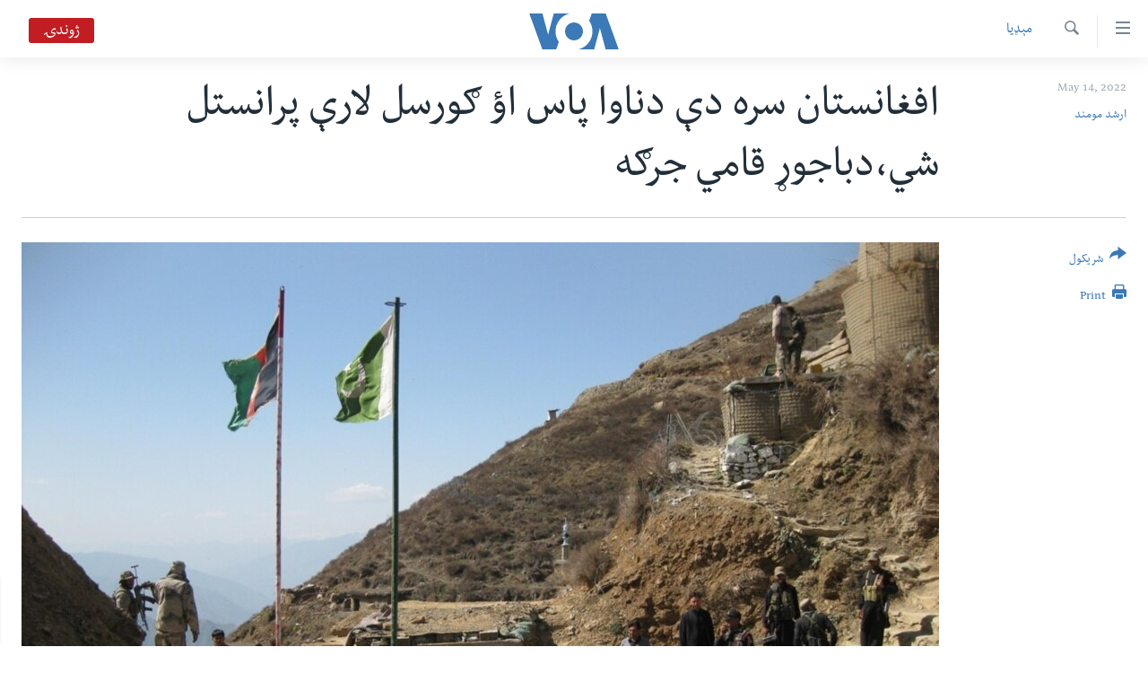

--- FILE ---
content_type: text/html; charset=utf-8
request_url: https://www.voadeewanews.com/a/6571249.html
body_size: 14175
content:

<!DOCTYPE html>
<html lang="ps" dir="rtl" class="no-js">
<head>
<link href="/Content/responsive/VOA/pup/VOA-pup.css?&amp;av=0.0.0.0&amp;cb=306" rel="stylesheet"/>
<script src="https://tags.voadeewanews.com/voa-pangea/prod/utag.sync.js"></script> <script type='text/javascript' src='https://www.youtube.com/iframe_api' async></script>
<script type="text/javascript">
//a general 'js' detection, must be on top level in <head>, due to CSS performance
document.documentElement.className = "js";
var cacheBuster = "306";
var appBaseUrl = "/";
var imgEnhancerBreakpoints = [0, 144, 256, 408, 650, 1023, 1597];
var isLoggingEnabled = false;
var isPreviewPage = false;
var isLivePreviewPage = false;
if (!isPreviewPage) {
window.RFE = window.RFE || {};
window.RFE.cacheEnabledByParam = window.location.href.indexOf('nocache=1') === -1;
const url = new URL(window.location.href);
const params = new URLSearchParams(url.search);
// Remove the 'nocache' parameter
params.delete('nocache');
// Update the URL without the 'nocache' parameter
url.search = params.toString();
window.history.replaceState(null, '', url.toString());
} else {
window.addEventListener('load', function() {
const links = window.document.links;
for (let i = 0; i < links.length; i++) {
links[i].href = '#';
links[i].target = '_self';
}
})
}
var pwaEnabled = false;
var swCacheDisabled;
</script>
<meta charset="utf-8" />
<title>افغانستان سره دې دناوا پاس اؤ ګورسل لارې پرانستل شي،دباجوړ قامي جرګه</title>
<meta name="description" content="دباجوړ ضلعې يوې قامي جرګې د حکومت نه غوښتنه کړې چې د افغانستان سره دې د ناواپاس او ګورسل لارې د تجارت د پاره پرانستل شي۔
دغه جرګه د عوامي نېشل ګوند د سيوري لاندې دجمعې په ورځ ناوګۍ کې رابلل شوې وه چې په هکله یې د سيمو منتخبو غړو ډيوه ته وويل د تجارت د پاره دناوا پاس اؤ ګورسل دلاروپرانستلو خبره..." />
<meta name="keywords" content="مېډیا, خبرونه, افغانستان, اسیا, ګاونډ ي هېوادونه, پاکستان, پښتونخوا, بلوچستان" />
<meta name="viewport" content="width=device-width, initial-scale=1.0" />
<meta http-equiv="X-UA-Compatible" content="IE=edge" />
<meta name="robots" content="max-image-preview:large"><meta property="fb:pages" content="141413749250183" />
<meta name="msvalidate.01" content="3286EE554B6F672A6F2E608C02343C0E" />
<link href="https://www.voadeewanews.com/a/6571249.html" rel="canonical" />
<meta name="apple-mobile-web-app-title" content="VOA" />
<meta name="apple-mobile-web-app-status-bar-style" content="black" />
<meta name="apple-itunes-app" content="app-id=632618796, app-argument=//6571249.rtl" />
<meta content="افغانستان سره دې دناوا پاس اؤ ګورسل لارې پرانستل شي،دباجوړ قامي جرګه" property="og:title" />
<meta content="دباجوړ ضلعې يوې قامي جرګې د حکومت نه غوښتنه کړې چې د افغانستان سره دې د ناواپاس او ګورسل لارې د تجارت د پاره پرانستل شي۔
دغه جرګه د عوامي نېشل ګوند د سيوري لاندې دجمعې په ورځ ناوګۍ کې رابلل شوې وه چې په هکله یې د سيمو منتخبو غړو ډيوه ته وويل د تجارت د پاره دناوا پاس اؤ ګورسل دلاروپرانستلو خبره..." property="og:description" />
<meta content="article" property="og:type" />
<meta content="https://www.voadeewanews.com/a/6571249.html" property="og:url" />
<meta content="Voice of America" property="og:site_name" />
<meta content="https://www.facebook.com/voadeewa" property="article:publisher" />
<meta content="https://gdb.voanews.com/e538c198-d732-4a56-8d2f-a84e6ebc26bc_w1200_h630.jpg" property="og:image" />
<meta content="1200" property="og:image:width" />
<meta content="630" property="og:image:height" />
<meta content="275274922590404" property="fb:app_id" />
<meta content="ارشد مومند" name="Author" />
<meta content="summary_large_image" name="twitter:card" />
<meta content="@voadeewa" name="twitter:site" />
<meta content="https://gdb.voanews.com/e538c198-d732-4a56-8d2f-a84e6ebc26bc_w1200_h630.jpg" name="twitter:image" />
<meta content="افغانستان سره دې دناوا پاس اؤ ګورسل لارې پرانستل شي،دباجوړ قامي جرګه" name="twitter:title" />
<meta content="دباجوړ ضلعې يوې قامي جرګې د حکومت نه غوښتنه کړې چې د افغانستان سره دې د ناواپاس او ګورسل لارې د تجارت د پاره پرانستل شي۔
دغه جرګه د عوامي نېشل ګوند د سيوري لاندې دجمعې په ورځ ناوګۍ کې رابلل شوې وه چې په هکله یې د سيمو منتخبو غړو ډيوه ته وويل د تجارت د پاره دناوا پاس اؤ ګورسل دلاروپرانستلو خبره..." name="twitter:description" />
<link rel="amphtml" href="https://www.voadeewanews.com/amp/6571249.html" />
<script type="application/ld+json">{"articleSection":"مېډیا","isAccessibleForFree":true,"headline":"افغانستان سره دې دناوا پاس اؤ ګورسل لارې پرانستل شي،دباجوړ قامي جرګه","inLanguage":"pup","keywords":"مېډیا, خبرونه, افغانستان, اسیا, ګاونډ ي هېوادونه, پاکستان, پښتونخوا, بلوچستان","author":{"@type":"Person","url":"https://www.voadeewanews.com/author/ارشد-مومند/ouq_v","description":"ارشد مومند د ډيوه خبريال دی د پاکستان قبائيلي سيمو نه د تعليم،صحت، کلتور اؤ ترهګرئ ضد جګړی په اړه راپورونه راليږي. دپیښور پوهنتون جرنلزم څانګی نه يي د ماسټر ډګري ترلاسه کړی","image":{"@type":"ImageObject","url":"https://gdb.voanews.com/1684a34e-3010-4971-8aab-ceff841b08ee.jpg"},"name":"ارشد مومند"},"datePublished":"2022-05-14 11:46:07Z","dateModified":"2022-05-14 11:46:07Z","publisher":{"logo":{"width":512,"height":220,"@type":"ImageObject","url":"https://www.voadeewanews.com/Content/responsive/VOA/pup/img/logo.png"},"@type":"NewsMediaOrganization","url":"https://www.voadeewanews.com","sameAs":["https://www.facebook.com/voadeewa","https://twitter.com/voadeewa","https://www.youtube.com/voadeewanews","https://www.instagram.com/Voadeewa/"],"name":"VOA","alternateName":""},"@context":"https://schema.org","@type":"NewsArticle","mainEntityOfPage":"https://www.voadeewanews.com/a/6571249.html","url":"https://www.voadeewanews.com/a/6571249.html","description":"دباجوړ ضلعې يوې قامي جرګې د حکومت نه غوښتنه کړې چې د افغانستان سره دې د ناواپاس او ګورسل لارې د تجارت د پاره پرانستل شي۔\r\n دغه جرګه د عوامي نېشل ګوند د سيوري لاندې دجمعې په ورځ ناوګۍ کې رابلل شوې وه چې په هکله یې د سيمو منتخبو غړو ډيوه ته وويل د تجارت د پاره دناوا پاس اؤ ګورسل دلاروپرانستلو خبره...","image":{"width":1080,"height":608,"@type":"ImageObject","url":"https://gdb.voanews.com/e538c198-d732-4a56-8d2f-a84e6ebc26bc_w1080_h608.jpg"},"name":"افغانستان سره دې دناوا پاس اؤ ګورسل لارې پرانستل شي،دباجوړ قامي جرګه"}</script>
<script src="/Scripts/responsive/infographics.b?v=dVbZ-Cza7s4UoO3BqYSZdbxQZVF4BOLP5EfYDs4kqEo1&amp;av=0.0.0.0&amp;cb=306"></script>
<script src="/Scripts/responsive/loader.b?v=Q26XNwrL6vJYKjqFQRDnx01Lk2pi1mRsuLEaVKMsvpA1&amp;av=0.0.0.0&amp;cb=306"></script>
<link rel="icon" type="image/svg+xml" href="/Content/responsive/VOA/img/webApp/favicon.svg" />
<link rel="alternate icon" href="/Content/responsive/VOA/img/webApp/favicon.ico" />
<link rel="apple-touch-icon" sizes="152x152" href="/Content/responsive/VOA/img/webApp/ico-152x152.png" />
<link rel="apple-touch-icon" sizes="144x144" href="/Content/responsive/VOA/img/webApp/ico-144x144.png" />
<link rel="apple-touch-icon" sizes="114x114" href="/Content/responsive/VOA/img/webApp/ico-114x114.png" />
<link rel="apple-touch-icon" sizes="72x72" href="/Content/responsive/VOA/img/webApp/ico-72x72.png" />
<link rel="apple-touch-icon-precomposed" href="/Content/responsive/VOA/img/webApp/ico-57x57.png" />
<link rel="icon" sizes="192x192" href="/Content/responsive/VOA/img/webApp/ico-192x192.png" />
<link rel="icon" sizes="128x128" href="/Content/responsive/VOA/img/webApp/ico-128x128.png" />
<meta name="msapplication-TileColor" content="#ffffff" />
<meta name="msapplication-TileImage" content="/Content/responsive/VOA/img/webApp/ico-144x144.png" />
<link rel="alternate" type="application/rss+xml" title="VOA - Top Stories [RSS]" href="/api/" />
<link rel="sitemap" type="application/rss+xml" href="/sitemap.xml" />
</head>
<body class=" nav-no-loaded cc_theme pg-article print-lay-article js-category-to-nav nojs-images ">
<script type="text/javascript" >
var analyticsData = {url:"https://www.voadeewanews.com/a/6571249.html",property_id:"460",article_uid:"6571249",page_title:"افغانستان سره دې دناوا پاس اؤ ګورسل لارې پرانستل شي،دباجوړ قامي جرګه",page_type:"article",content_type:"article",subcontent_type:"article",last_modified:"2022-05-14 11:46:07Z",pub_datetime:"2022-05-14 11:46:07Z",pub_year:"2022",pub_month:"05",pub_day:"14",pub_hour:"11",pub_weekday:"Saturday",section:"مېډیا",english_section:"media",byline:"ارشد مومند",categories:"media,news,news-afghanistan,news-asia,news-neighboring-countries,news-pakistan,pakhtunkhwa-news,balochistan",domain:"www.voadeewanews.com",language:"Dari/Pashto",language_service:"Radio Deewa",platform:"web",copied:"no",copied_article:"",copied_title:"",runs_js:"Yes",cms_release:"8.44.0.0.306",enviro_type:"prod",slug:"",entity:"VOA",short_language_service:"DEEWA",platform_short:"W",page_name:"افغانستان سره دې دناوا پاس اؤ ګورسل لارې پرانستل شي،دباجوړ قامي جرګه"};
</script>
<noscript><iframe src="https://www.googletagmanager.com/ns.html?id=GTM-N8MP7P" height="0" width="0" style="display:none;visibility:hidden"></iframe></noscript><script type="text/javascript" data-cookiecategory="analytics">
var gtmEventObject = Object.assign({}, analyticsData, {event: 'page_meta_ready'});window.dataLayer = window.dataLayer || [];window.dataLayer.push(gtmEventObject);
if (top.location === self.location) { //if not inside of an IFrame
var renderGtm = "true";
if (renderGtm === "true") {
(function(w,d,s,l,i){w[l]=w[l]||[];w[l].push({'gtm.start':new Date().getTime(),event:'gtm.js'});var f=d.getElementsByTagName(s)[0],j=d.createElement(s),dl=l!='dataLayer'?'&l='+l:'';j.async=true;j.src='//www.googletagmanager.com/gtm.js?id='+i+dl;f.parentNode.insertBefore(j,f);})(window,document,'script','dataLayer','GTM-N8MP7P');
}
}
</script>
<!--Analytics tag js version start-->
<script type="text/javascript" data-cookiecategory="analytics">
var utag_data = Object.assign({}, analyticsData, {});
if(typeof(TealiumTagFrom)==='function' && typeof(TealiumTagSearchKeyword)==='function') {
var utag_from=TealiumTagFrom();var utag_searchKeyword=TealiumTagSearchKeyword();
if(utag_searchKeyword!=null && utag_searchKeyword!=='' && utag_data["search_keyword"]==null) utag_data["search_keyword"]=utag_searchKeyword;if(utag_from!=null && utag_from!=='') utag_data["from"]=TealiumTagFrom();}
if(window.top!== window.self&&utag_data.page_type==="snippet"){utag_data.page_type = 'iframe';}
try{if(window.top!==window.self&&window.self.location.hostname===window.top.location.hostname){utag_data.platform = 'self-embed';utag_data.platform_short = 'se';}}catch(e){if(window.top!==window.self&&window.self.location.search.includes("platformType=self-embed")){utag_data.platform = 'cross-promo';utag_data.platform_short = 'cp';}}
(function(a,b,c,d){ a="https://tags.voadeewanews.com/voa-pangea/prod/utag.js"; b=document;c="script";d=b.createElement(c);d.src=a;d.type="text/java"+c;d.async=true; a=b.getElementsByTagName(c)[0];a.parentNode.insertBefore(d,a); })();
</script>
<!--Analytics tag js version end-->
<!-- Analytics tag management NoScript -->
<noscript>
<img style="position: absolute; border: none;" src="https://ssc.voadeewanews.com/b/ss/bbgprod,bbgentityvoa/1/G.4--NS/255341816?pageName=voa%3adeewa%3aw%3aarticle%3a%d8%a7%d9%81%d8%ba%d8%a7%d9%86%d8%b3%d8%aa%d8%a7%d9%86%20%d8%b3%d8%b1%d9%87%20%d8%af%db%90%20%d8%af%d9%86%d8%a7%d9%88%d8%a7%20%d9%be%d8%a7%d8%b3%20%d8%a7%d8%a4%20%da%ab%d9%88%d8%b1%d8%b3%d9%84%20%d9%84%d8%a7%d8%b1%db%90%20%d9%be%d8%b1%d8%a7%d9%86%d8%b3%d8%aa%d9%84%20%d8%b4%d9%8a%d8%8c%d8%af%d8%a8%d8%a7%d8%ac%d9%88%da%93%20%d9%82%d8%a7%d9%85%d9%8a%20%d8%ac%d8%b1%da%ab%d9%87&amp;c6=%d8%a7%d9%81%d8%ba%d8%a7%d9%86%d8%b3%d8%aa%d8%a7%d9%86%20%d8%b3%d8%b1%d9%87%20%d8%af%db%90%20%d8%af%d9%86%d8%a7%d9%88%d8%a7%20%d9%be%d8%a7%d8%b3%20%d8%a7%d8%a4%20%da%ab%d9%88%d8%b1%d8%b3%d9%84%20%d9%84%d8%a7%d8%b1%db%90%20%d9%be%d8%b1%d8%a7%d9%86%d8%b3%d8%aa%d9%84%20%d8%b4%d9%8a%d8%8c%d8%af%d8%a8%d8%a7%d8%ac%d9%88%da%93%20%d9%82%d8%a7%d9%85%d9%8a%20%d8%ac%d8%b1%da%ab%d9%87&amp;v36=8.44.0.0.306&amp;v6=D=c6&amp;g=https%3a%2f%2fwww.voadeewanews.com%2fa%2f6571249.html&amp;c1=D=g&amp;v1=D=g&amp;events=event1,event52&amp;c16=radio%20deewa&amp;v16=D=c16&amp;c5=media&amp;v5=D=c5&amp;ch=%d9%85%db%90%da%89%db%8c%d8%a7&amp;c15=dari%2fpashto&amp;v15=D=c15&amp;c4=article&amp;v4=D=c4&amp;c14=6571249&amp;v14=D=c14&amp;v20=no&amp;c17=web&amp;v17=D=c17&amp;mcorgid=518abc7455e462b97f000101%40adobeorg&amp;server=www.voadeewanews.com&amp;pageType=D=c4&amp;ns=bbg&amp;v29=D=server&amp;v25=voa&amp;v30=460&amp;v105=D=User-Agent " alt="analytics" width="1" height="1" /></noscript>
<!-- End of Analytics tag management NoScript -->
<!--*** Accessibility links - For ScreenReaders only ***-->
<section>
<div class="sr-only">
<h2>لاس رسیدونکی لینک</h2>
<ul>
<li><a href="#content" data-disable-smooth-scroll="1"> دلته نه وړاندې مرکزي جُزیاتو ته واوړئ</a></li>
<li><a href="#navigation" data-disable-smooth-scroll="1">دلته نه مخکې مرکزي لټون ته واوړئ</a></li>
<li><a href="#txtHeaderSearch" data-disable-smooth-scroll="1">دلته نه مخکې مرکزي لټون ته واوړئ</a></li>
</ul>
</div>
</section>
<div dir="rtl">
<div id="page">
<aside>
<div class="c-lightbox overlay-modal">
<div class="c-lightbox__intro">
<h2 class="c-lightbox__intro-title"></h2>
<button class="btn btn--rounded c-lightbox__btn c-lightbox__intro-next" title="Next">
<span class="ico ico--rounded ico-chevron-forward"></span>
<span class="sr-only">Next</span>
</button>
</div>
<div class="c-lightbox__nav">
<button class="btn btn--rounded c-lightbox__btn c-lightbox__btn--close" title="Close">
<span class="ico ico--rounded ico-close"></span>
<span class="sr-only">Close</span>
</button>
<button class="btn btn--rounded c-lightbox__btn c-lightbox__btn--prev" title="Previous">
<span class="ico ico--rounded ico-chevron-backward"></span>
<span class="sr-only">Previous</span>
</button>
<button class="btn btn--rounded c-lightbox__btn c-lightbox__btn--next" title="Next">
<span class="ico ico--rounded ico-chevron-forward"></span>
<span class="sr-only">Next</span>
</button>
</div>
<div class="c-lightbox__content-wrap">
<figure class="c-lightbox__content">
<span class="c-spinner c-spinner--lightbox">
<img src="/Content/responsive/img/player-spinner.png"
alt="please wait"
title="please wait" />
</span>
<div class="c-lightbox__img">
<div class="thumb">
<img src="" alt="" />
</div>
</div>
<figcaption>
<div class="c-lightbox__info c-lightbox__info--foot">
<span class="c-lightbox__counter"></span>
<span class="caption c-lightbox__caption"></span>
</div>
</figcaption>
</figure>
</div>
<div class="hidden">
<div class="content-advisory__box content-advisory__box--lightbox">
<span class="content-advisory__box-text">This image contains sensitive content which some people may find offensive or disturbing.</span>
<button class="btn btn--transparent content-advisory__box-btn m-t-md" value="text" type="button">
<span class="btn__text">
Click to reveal
</span>
</button>
</div>
</div>
</div>
<div class="print-dialogue">
<div class="container">
<h3 class="print-dialogue__title section-head">Print Options:</h3>
<div class="print-dialogue__opts">
<ul class="print-dialogue__opt-group">
<li class="form__group form__group--checkbox">
<input class="form__check " id="checkboxImages" name="checkboxImages" type="checkbox" checked="checked" />
<label for="checkboxImages" class="form__label m-t-md">Images</label>
</li>
<li class="form__group form__group--checkbox">
<input class="form__check " id="checkboxMultimedia" name="checkboxMultimedia" type="checkbox" checked="checked" />
<label for="checkboxMultimedia" class="form__label m-t-md">Multimedia</label>
</li>
</ul>
<ul class="print-dialogue__opt-group">
<li class="form__group form__group--checkbox">
<input class="form__check " id="checkboxEmbedded" name="checkboxEmbedded" type="checkbox" checked="checked" />
<label for="checkboxEmbedded" class="form__label m-t-md">Embedded Content</label>
</li>
<li class="hidden">
<input class="form__check " id="checkboxComments" name="checkboxComments" type="checkbox" />
<label for="checkboxComments" class="form__label m-t-md">Comments</label>
</li>
</ul>
</div>
<div class="print-dialogue__buttons">
<button class="btn btn--secondary close-button" type="button" title="Cancel">
<span class="btn__text ">Cancel</span>
</button>
<button class="btn btn-cust-print m-l-sm" type="button" title="Print">
<span class="btn__text ">Print</span>
</button>
</div>
</div>
</div>
<div class="ctc-message pos-fix">
<div class="ctc-message__inner">Link has been copied to clipboard</div>
</div>
</aside>
<div class="hdr-20 hdr-20--big">
<div class="hdr-20__inner">
<div class="hdr-20__max pos-rel">
<div class="hdr-20__side hdr-20__side--primary d-flex">
<label data-for="main-menu-ctrl" data-switcher-trigger="true" data-switch-target="main-menu-ctrl" class="burger hdr-trigger pos-rel trans-trigger" data-trans-evt="click" data-trans-id="menu">
<span class="ico ico-close hdr-trigger__ico hdr-trigger__ico--close burger__ico burger__ico--close"></span>
<span class="ico ico-menu hdr-trigger__ico hdr-trigger__ico--open burger__ico burger__ico--open"></span>
</label>
<div class="menu-pnl pos-fix trans-target" data-switch-target="main-menu-ctrl" data-trans-id="menu">
<div class="menu-pnl__inner">
<nav class="main-nav menu-pnl__item menu-pnl__item--first">
<ul class="main-nav__list accordeon" data-analytics-tales="false" data-promo-name="link" data-location-name="nav,secnav">
<li class="main-nav__item">
<a class="main-nav__item-name main-nav__item-name--link" href="http://m.voadeewaradio.com/" title="کور پاڼه" >کور پاڼه</a>
</li>
<li class="main-nav__item accordeon__item" data-switch-target="menu-item-1738">
<label class="main-nav__item-name main-nav__item-name--label accordeon__control-label" data-switcher-trigger="true" data-for="menu-item-1738">
د سېمې خبرونه
<span class="ico ico-chevron-down main-nav__chev"></span>
</label>
<div class="main-nav__sub-list">
<a class="main-nav__item-name main-nav__item-name--link main-nav__item-name--sub" href="/z/4000" title="پښتونخوا" data-item-name="pakhtunkhwa-news" >پښتونخوا</a>
<a class="main-nav__item-name main-nav__item-name--link main-nav__item-name--sub" href="/z/4001" title="بلوچستان" data-item-name="balochistan" >بلوچستان</a>
</div>
</li>
<li class="main-nav__item">
<a class="main-nav__item-name main-nav__item-name--link" href="/pakistan" title="پاکستان" data-item-name="Pakistan new" >پاکستان</a>
</li>
<li class="main-nav__item">
<a class="main-nav__item-name main-nav__item-name--link" href="/z/5471" title="ټاکنې" data-item-name="election-17" >ټاکنې</a>
</li>
<li class="main-nav__item">
<a class="main-nav__item-name main-nav__item-name--link" href="/z/2976" title="امریکا" data-item-name="news-usa" >امریکا</a>
</li>
<li class="main-nav__item">
<a class="main-nav__item-name main-nav__item-name--link" href="/z/2977" title="نړۍ" data-item-name="news-world" >نړۍ</a>
</li>
<li class="main-nav__item">
<a class="main-nav__item-name main-nav__item-name--link" href="/z/2970" title="افغانستان" data-item-name="news-afghanistan" >افغانستان</a>
</li>
<li class="main-nav__item">
<a class="main-nav__item-name main-nav__item-name--link" href="/z/4790" title="داعش او تندروي" data-item-name="extremism-news-deewa" >داعش او تندروي</a>
</li>
<li class="main-nav__item">
<a class="main-nav__item-name main-nav__item-name--link" href="/z/3002" title="ټې وي" data-item-name="deew-tv" >ټې وي</a>
</li>
<li class="main-nav__item">
<a class="main-nav__item-name main-nav__item-name--link" href="/z/7079" title="دروغ ریښتیا" data-item-name="polygraph" >دروغ ریښتیا</a>
</li>
<li class="main-nav__item">
<a class="main-nav__item-name main-nav__item-name--link" href="https://www.voadeewanews.com/z/6145" title="اداریه" >اداریه</a>
</li>
</ul>
</nav>
<div class="menu-pnl__item">
<a href="https://learningenglish.voanews.com/" class="menu-pnl__item-link" alt="Learning English">Learning English</a>
</div>
<div class="menu-pnl__item menu-pnl__item--social">
<h5 class="menu-pnl__sub-head">Follow Us</h5>
<a href="https://www.facebook.com/voadeewa" title="په فیس بک زمونږ ملگري شۍ" data-analytics-text="follow_on_facebook" class="btn btn--rounded btn--social-inverted menu-pnl__btn js-social-btn btn-facebook" target="_blank" rel="noopener">
<span class="ico ico-facebook-alt ico--rounded"></span>
</a>
<a href="https://twitter.com/voadeewa" title="https://twitter.com/voadeewa" data-analytics-text="follow_on_twitter" class="btn btn--rounded btn--social-inverted menu-pnl__btn js-social-btn btn-twitter" target="_blank" rel="noopener">
<span class="ico ico-twitter ico--rounded"></span>
</a>
<a href="https://www.youtube.com/voadeewanews" title="http://www.youtube.com/voadeewanews" data-analytics-text="follow_on_youtube" class="btn btn--rounded btn--social-inverted menu-pnl__btn js-social-btn btn-youtube" target="_blank" rel="noopener">
<span class="ico ico-youtube ico--rounded"></span>
</a>
<a href="https://www.instagram.com/Voadeewa/" title="Follow us on Instagram" data-analytics-text="follow_on_instagram" class="btn btn--rounded btn--social-inverted menu-pnl__btn js-social-btn btn-instagram" target="_blank" rel="noopener">
<span class="ico ico-instagram ico--rounded"></span>
</a>
</div>
<div class="menu-pnl__item">
<a href="/navigation/allsites" class="menu-pnl__item-link">
<span class="ico ico-languages "></span>
ژبې
</a>
</div>
</div>
</div>
<label data-for="top-search-ctrl" data-switcher-trigger="true" data-switch-target="top-search-ctrl" class="top-srch-trigger hdr-trigger">
<span class="ico ico-close hdr-trigger__ico hdr-trigger__ico--close top-srch-trigger__ico top-srch-trigger__ico--close"></span>
<span class="ico ico-search hdr-trigger__ico hdr-trigger__ico--open top-srch-trigger__ico top-srch-trigger__ico--open"></span>
</label>
<div class="srch-top srch-top--in-header" data-switch-target="top-search-ctrl">
<div class="container">
<form action="/s" class="srch-top__form srch-top__form--in-header" id="form-topSearchHeader" method="get" role="search"><label for="txtHeaderSearch" class="sr-only">Search</label>
<input type="text" id="txtHeaderSearch" name="k" placeholder="search text ..." accesskey="s" value="" class="srch-top__input analyticstag-event" onkeydown="if (event.keyCode === 13) { FireAnalyticsTagEventOnSearch('search', $dom.get('#txtHeaderSearch')[0].value) }" />
<button title="Search" type="submit" class="btn btn--top-srch analyticstag-event" onclick="FireAnalyticsTagEventOnSearch('search', $dom.get('#txtHeaderSearch')[0].value) ">
<span class="ico ico-search"></span>
</button></form>
</div>
</div>
<a href="/" class="main-logo-link">
<img src="/Content/responsive/VOA/pup/img/logo-compact.svg" class="main-logo main-logo--comp" alt="site logo">
<img src="/Content/responsive/VOA/pup/img/logo.svg" class="main-logo main-logo--big" alt="site logo">
</a>
</div>
<div class="hdr-20__side hdr-20__side--secondary d-flex">
<a href="/s" title="Search" class="hdr-20__secondary-item hdr-20__secondary-item--search" data-item-name="search">
<span class="ico ico-search hdr-20__secondary-icon hdr-20__secondary-icon--search"></span>
</a>
<div class="hdr-20__secondary-item live-b-drop">
<div class="live-b-drop__off">
<a href="/live/audio/49" class="live-b-drop__link" title="ژوندۍ" data-item-name="live">
<span class="badge badge--live-btn badge--live">
ژوندۍ
</span>
</a>
</div>
<div class="live-b-drop__on hidden">
<label data-for="live-ctrl" data-switcher-trigger="true" data-switch-target="live-ctrl" class="live-b-drop__label pos-rel">
<span class="badge badge--live badge--live-btn">
ژوندۍ
</span>
<span class="ico ico-close live-b-drop__label-ico live-b-drop__label-ico--close"></span>
</label>
<div class="live-b-drop__panel" id="targetLivePanelDiv" data-switch-target="live-ctrl"></div>
</div>
</div>
<div class="srch-bottom">
<form action="/s" class="srch-bottom__form d-flex" id="form-bottomSearch" method="get" role="search"><label for="txtSearch" class="sr-only">Search</label>
<input type="search" id="txtSearch" name="k" placeholder="search text ..." accesskey="s" value="" class="srch-bottom__input analyticstag-event" onkeydown="if (event.keyCode === 13) { FireAnalyticsTagEventOnSearch('search', $dom.get('#txtSearch')[0].value) }" />
<button title="Search" type="submit" class="btn btn--bottom-srch analyticstag-event" onclick="FireAnalyticsTagEventOnSearch('search', $dom.get('#txtSearch')[0].value) ">
<span class="ico ico-search"></span>
</button></form>
</div>
</div>
<img src="/Content/responsive/VOA/pup/img/logo-print.gif" class="logo-print" alt="site logo">
<img src="/Content/responsive/VOA/pup/img/logo-print_color.png" class="logo-print logo-print--color" alt="site logo">
</div>
</div>
</div>
<script>
if (document.body.className.indexOf('pg-home') > -1) {
var nav2In = document.querySelector('.hdr-20__inner');
var nav2Sec = document.querySelector('.hdr-20__side--secondary');
var secStyle = window.getComputedStyle(nav2Sec);
if (nav2In && window.pageYOffset < 150 && secStyle['position'] !== 'fixed') {
nav2In.classList.add('hdr-20__inner--big')
}
}
</script>
<div class="c-hlights c-hlights--breaking c-hlights--no-item" data-hlight-display="mobile,desktop">
<div class="c-hlights__wrap container p-0">
<div class="c-hlights__nav">
<a role="button" href="#" title="Previous">
<span class="ico ico-chevron-backward m-0"></span>
<span class="sr-only">Previous</span>
</a>
<a role="button" href="#" title="Next">
<span class="ico ico-chevron-forward m-0"></span>
<span class="sr-only">Next</span>
</a>
</div>
<span class="c-hlights__label">
<span class="">تازه خبر</span>
<span class="switcher-trigger">
<label data-for="more-less-1" data-switcher-trigger="true" class="switcher-trigger__label switcher-trigger__label--more p-b-0" title="د تفصیل ښودنه ">
<span class="ico ico-chevron-down"></span>
</label>
<label data-for="more-less-1" data-switcher-trigger="true" class="switcher-trigger__label switcher-trigger__label--less p-b-0" title="Show less">
<span class="ico ico-chevron-up"></span>
</label>
</span>
</span>
<ul class="c-hlights__items switcher-target" data-switch-target="more-less-1">
</ul>
</div>
</div> <div id="content">
<main class="container">
<div class="hdr-container">
<div class="row">
<div class="col-category col-xs-12 col-md-2 pull-left"> <div class="category js-category">
<a class="" href="/z/2968">مېډیا</a> </div>
</div><div class="col-title col-xs-12 col-md-10 pull-right"> <h1 class="title pg-title">
افغانستان سره دې دناوا پاس اؤ ګورسل لارې پرانستل شي،دباجوړ قامي جرګه
</h1>
</div><div class="col-publishing-details col-xs-12 col-sm-12 col-md-2 pull-left"> <div class="publishing-details ">
<div class="published">
<span class="date" >
<time pubdate="pubdate" datetime="2022-05-14T16:46:07+05:00">
May 14, 2022
</time>
</span>
</div>
<div class="links">
<ul class="links__list links__list--column">
<li class="links__item">
<a class="links__item-link" href="/author/ارشد-مومند/ouq_v" title="ارشد مومند">ارشد مومند</a>
</li>
</ul>
</div>
</div>
</div><div class="col-lg-12 separator"> <div class="separator">
<hr class="title-line" />
</div>
</div><div class="col-multimedia col-xs-12 col-md-10 pull-right"> <div class="cover-media">
<figure class="media-image js-media-expand">
<div class="img-wrap">
<div class="thumb thumb16_9">
<img src="https://gdb.voanews.com/e538c198-d732-4a56-8d2f-a84e6ebc26bc_w250_r1_s.jpg" alt="" />
</div>
</div>
</figure>
</div>
</div><div class="col-xs-12 col-md-2 pull-left article-share pos-rel"> <div class="share--box">
<div class="sticky-share-container" style="display:none">
<div class="container">
<a href="https://www.voadeewanews.com" id="logo-sticky-share">&nbsp;</a>
<div class="pg-title pg-title--sticky-share">
افغانستان سره دې دناوا پاس اؤ ګورسل لارې پرانستل شي،دباجوړ قامي جرګه
</div>
<div class="sticked-nav-actions">
<!--This part is for sticky navigation display-->
<p class="buttons link-content-sharing p-0 ">
<button class="btn btn--link btn-content-sharing p-t-0 " id="btnContentSharing" value="text" role="Button" type="" title="د شریکولو نورې لارې">
<span class="ico ico-share ico--l"></span>
<span class="btn__text ">
شریکول
</span>
</button>
</p>
<aside class="content-sharing js-content-sharing js-content-sharing--apply-sticky content-sharing--sticky"
role="complementary"
data-share-url="https://www.voadeewanews.com/a/6571249.html" data-share-title="افغانستان سره دې دناوا پاس اؤ ګورسل لارې پرانستل شي،دباجوړ قامي جرګه" data-share-text="">
<div class="content-sharing__popover">
<h6 class="content-sharing__title">شریکول</h6>
<button href="#close" id="btnCloseSharing" class="btn btn--text-like content-sharing__close-btn">
<span class="ico ico-close ico--l"></span>
</button>
<ul class="content-sharing__list">
<li class="content-sharing__item">
<div class="ctc ">
<input type="text" class="ctc__input" readonly="readonly">
<a href="" js-href="https://www.voadeewanews.com/a/6571249.html" class="content-sharing__link ctc__button">
<span class="ico ico-copy-link ico--rounded ico--s"></span>
<span class="content-sharing__link-text">Copy link</span>
</a>
</div>
</li>
<li class="content-sharing__item">
<a href="https://facebook.com/sharer.php?u=https%3a%2f%2fwww.voadeewanews.com%2fa%2f6571249.html"
data-analytics-text="share_on_facebook"
title="Facebook" target="_blank"
class="content-sharing__link js-social-btn">
<span class="ico ico-facebook ico--rounded ico--s"></span>
<span class="content-sharing__link-text">Facebook</span>
</a>
</li>
<li class="content-sharing__item">
<a href="https://twitter.com/share?url=https%3a%2f%2fwww.voadeewanews.com%2fa%2f6571249.html&amp;text=%d8%a7%d9%81%d8%ba%d8%a7%d9%86%d8%b3%d8%aa%d8%a7%d9%86+%d8%b3%d8%b1%d9%87+%d8%af%db%90+%d8%af%d9%86%d8%a7%d9%88%d8%a7+%d9%be%d8%a7%d8%b3+%d8%a7%d8%a4+%da%ab%d9%88%d8%b1%d8%b3%d9%84+%d9%84%d8%a7%d8%b1%db%90+%d9%be%d8%b1%d8%a7%d9%86%d8%b3%d8%aa%d9%84+%d8%b4%d9%8a%d8%8c%d8%af%d8%a8%d8%a7%d8%ac%d9%88%da%93+%d9%82%d8%a7%d9%85%d9%8a+%d8%ac%d8%b1%da%ab%d9%87"
data-analytics-text="share_on_twitter"
title="Twitter" target="_blank"
class="content-sharing__link js-social-btn">
<span class="ico ico-twitter ico--rounded ico--s"></span>
<span class="content-sharing__link-text">Twitter</span>
</a>
</li>
<li class="content-sharing__item">
<a href="mailto:?body=https%3a%2f%2fwww.voadeewanews.com%2fa%2f6571249.html&amp;subject=افغانستان سره دې دناوا پاس اؤ ګورسل لارې پرانستل شي،دباجوړ قامي جرګه"
title="Email"
class="content-sharing__link ">
<span class="ico ico-email ico--rounded ico--s"></span>
<span class="content-sharing__link-text">Email</span>
</a>
</li>
</ul>
</div>
</aside>
</div>
</div>
</div>
<div class="links">
<p class="buttons link-content-sharing p-0 ">
<button class="btn btn--link btn-content-sharing p-t-0 " id="btnContentSharing" value="text" role="Button" type="" title="د شریکولو نورې لارې">
<span class="ico ico-share ico--l"></span>
<span class="btn__text ">
شریکول
</span>
</button>
</p>
<aside class="content-sharing js-content-sharing " role="complementary"
data-share-url="https://www.voadeewanews.com/a/6571249.html" data-share-title="افغانستان سره دې دناوا پاس اؤ ګورسل لارې پرانستل شي،دباجوړ قامي جرګه" data-share-text="">
<div class="content-sharing__popover">
<h6 class="content-sharing__title">شریکول</h6>
<button href="#close" id="btnCloseSharing" class="btn btn--text-like content-sharing__close-btn">
<span class="ico ico-close ico--l"></span>
</button>
<ul class="content-sharing__list">
<li class="content-sharing__item">
<div class="ctc ">
<input type="text" class="ctc__input" readonly="readonly">
<a href="" js-href="https://www.voadeewanews.com/a/6571249.html" class="content-sharing__link ctc__button">
<span class="ico ico-copy-link ico--rounded ico--l"></span>
<span class="content-sharing__link-text">Copy link</span>
</a>
</div>
</li>
<li class="content-sharing__item">
<a href="https://facebook.com/sharer.php?u=https%3a%2f%2fwww.voadeewanews.com%2fa%2f6571249.html"
data-analytics-text="share_on_facebook"
title="Facebook" target="_blank"
class="content-sharing__link js-social-btn">
<span class="ico ico-facebook ico--rounded ico--l"></span>
<span class="content-sharing__link-text">Facebook</span>
</a>
</li>
<li class="content-sharing__item">
<a href="https://twitter.com/share?url=https%3a%2f%2fwww.voadeewanews.com%2fa%2f6571249.html&amp;text=%d8%a7%d9%81%d8%ba%d8%a7%d9%86%d8%b3%d8%aa%d8%a7%d9%86+%d8%b3%d8%b1%d9%87+%d8%af%db%90+%d8%af%d9%86%d8%a7%d9%88%d8%a7+%d9%be%d8%a7%d8%b3+%d8%a7%d8%a4+%da%ab%d9%88%d8%b1%d8%b3%d9%84+%d9%84%d8%a7%d8%b1%db%90+%d9%be%d8%b1%d8%a7%d9%86%d8%b3%d8%aa%d9%84+%d8%b4%d9%8a%d8%8c%d8%af%d8%a8%d8%a7%d8%ac%d9%88%da%93+%d9%82%d8%a7%d9%85%d9%8a+%d8%ac%d8%b1%da%ab%d9%87"
data-analytics-text="share_on_twitter"
title="Twitter" target="_blank"
class="content-sharing__link js-social-btn">
<span class="ico ico-twitter ico--rounded ico--l"></span>
<span class="content-sharing__link-text">Twitter</span>
</a>
</li>
<li class="content-sharing__item">
<a href="mailto:?body=https%3a%2f%2fwww.voadeewanews.com%2fa%2f6571249.html&amp;subject=افغانستان سره دې دناوا پاس اؤ ګورسل لارې پرانستل شي،دباجوړ قامي جرګه"
title="Email"
class="content-sharing__link ">
<span class="ico ico-email ico--rounded ico--l"></span>
<span class="content-sharing__link-text">Email</span>
</a>
</li>
</ul>
</div>
</aside>
<p class="link-print visible-md visible-lg buttons p-0">
<button class="btn btn--link btn-print p-t-0" onclick="if (typeof FireAnalyticsTagEvent === 'function') {FireAnalyticsTagEvent({ on_page_event: 'print_story' });}return false" title="(CTRL+P)">
<span class="ico ico-print"></span>
<span class="btn__text">Print</span>
</button>
</p>
</div>
</div>
</div>
</div>
</div>
<div class="body-container">
<div class="row">
<div class="col-xs-12 col-sm-12 col-md-10 col-lg-10 pull-right">
<div class="row">
<div class="col-xs-12 col-sm-12 col-md-8 col-lg-8 pull-left bottom-offset content-offset">
<div id="article-content" class="content-floated-wrap fb-quotable">
<div class="wsw">
<span class="dateline">پېښور —&nbsp;</span>
<p> دباجوړ ضلعې يوې قامي جرګې د حکومت نه غوښتنه کړې چې د افغانستان سره دې د ناواپاس او ګورسل لارې د تجارت د پاره پرانستل شي۔</p>
<p>دغه جرګه د عوامي نېشل ګوند د سيوري لاندې دجمعې په ورځ ناوګۍ کې رابلل شوې وه چې په هکله یې د سيمو منتخبو غړو ډيوه ته وويل د تجارت د پاره دناوا پاس اؤ ګورسل دلاروپرانستلو خبره به د صوبې وزير اعلا مخې ته ږدي .</p>
<p>هغوئ وویل دوي هم غواړي چې د افغانستان سره دې د تجارت د پاره دغه لاري پرانستل شي</p>
<p>په دې جرګه کې ځايي مشران، کاروباريان او د بېلا بېلو ګوندونو سره تړاؤ لرونکو سياسي فعالینو برخه درلوده.</p>
<p>دجرګې دبرخه والو وېنا وه چې د تېرو نزدې پينځلسو کالو راهسې د افغانستان سره د تجارت د پاره د ناواپاس او د ګورسل لارې په هغه وخت کې دموجودې بدامنۍ له امله تړل شوې وې .</p>
<p>د دوي په وېنا وه اوس د افغانستان سره په پوله ازغن تار لګېدلی او حکومت وايي چې امن هم پرځائ شوی دی نو بايد چې دا لارې هم پرانستل شي۔</p>
<p>د جرګې يو منتظم شيخ خانزاده ډيوه ته وويل افغانستان سره د تورخم، خرلاچي،انګور اډې او چمن لارې د تجارت د پاره پرانستې دي او ددې ترڅنګ د هند په څېر هېواد سره د واهګه په لار او چين سره په تجارتي لارو کاروبار روان دی .</p>
<p>هغه وایي دجرګې ګډونوالو دا پوښتنه راپورته کړه چې که لارې پرانستل د بدامنۍ سوب ګرځي نو بيا ولې دغه نورې لارې پرانستل شوي دي۔</p>
<p>شيخ خانزاده وويل د ناواپاس او ګورسل لارې په تاريخي توګه د افغانستان او د مينځنۍ ايشيا سره د تجارت د پاره کارول شوي دي خو اوس د دې سيمي خلک خپل معدني وسايل او نور پيداواري سامانونه د کراچۍ او لاهور ښارونو ته وړي خو د کابل او مينځۍ ايشيا هېوادونوته د فاصلې د کموالي باوجود هم خپل تجارتي سامانونه نه شي وړلی.</p>
<p>&quot;اوس حقيقت دا دی چې د باجوړ نه کراچۍ ۱۷۰۰کلوميټره لري ده، لاهور۸۰۰ کلوميټره لرې دی، خو کابل ۳۰۰کلوميټره لرې دی، مينځنئ ايشيا نزدې ۷۰۰کلوميټره لرې ده نو دا لارې په تجارتي توګه ډير ارزښت لري&quot;</p>
<p>د جرګې دګډونوالو وېنا وه چې د باجوړ، مومندو او ملاکنډ سيمو خلک ترهګرۍ ځپلي دي، روزګارونه يې خراب شوي دي او د روزګار په غرض کراچۍ او د پنجاب صوبې نورو ښارونو ته مزدورۍ د پاره ځي۔</p>
<p>د باجوړ چېمبر اف کامرس پخواني مشر لالي شاه ډيوه ته وويل که دا لارې پرانستل شي نو د باجوړ،مومندو او د ملاګنډ په زرګونو خلک به په روزګار شي</p>
<p>&quot;دا لارې چې پرانستل شي نو دلته به د روزګار ډيرې موقعې خلکو ته په لاس ورشي، خلک به دلته د ټرانسپورټ، هوټلو او نور روزګارونه پيل کړي او چې کوم خلک اوس بهر مزدورۍ کوي هغوي ته به په خپلو علاقو کې روزګارونه ترلاسه شي&quot;</p>
<p>ځايې امنيتي چارواکو وخت په وخت ويلي چې په پوله د افغانستان سره دخرابې امنيتي وضعې له امله دغه لارې تړل شوي دي،</p>
<p>دځايې ضلعي انتظامي چارواکي وايي دغه مسله د وفاقي حکومت او د دفاعي چارو د اهکارو په لاس کې ده خو د ناواګۍ تحصيل نه صوبه کې د واکمن ګوند پاکستان تحريک انصاف منتخب تحصيل کونسل مشر ډاکټر خليل الرحمان ډيوه ته وويل د ځايي اولس د استازو په توګه دوي هم غواړي چې دغه لاري پرانستل شي او خلکو ته د روزګار مواقعې په لاس ورشي .</p>
<p>نوموړي ويل د خلکو دا غوښتنې به اعلا حکومتي چارواکو ته وړاندې کوي.</p>
<p>&quot;که چرته قبائېلي ضلعې د بحران نه ويستل وي نو هغې د پاره د حل لاره دا ده چې دا لارې پرانستل شي او دا مسله به زه وزيراعلا محمود خان ته رسوم او هغوي سره به په دې باندې خبره کوم&quot;</p>
<p>دجرګې دګډونوالو وېنا وه که دا لارې زر خلاصې نه کړل شوې نو دوي به د جرګو دا لړۍ دوام داره و ساتي، په بېلا بېلو سيمو کې به جرګې راجوړوي او خلکو کې به د خپلو وسيلو او د هغې نه د ګټو پورته کولو په اړه بېدارې خپروي۔</p>
</div>
<ul>
<li>
<div class="c-author c-author--hlight">
<div class="media-block">
<a href="/author/ارشد-مومند/ouq_v" class="img-wrap img-wrap--xs img-wrap--float img-wrap--t-spac">
<div class="thumb thumb1_1 rounded">
<noscript class="nojs-img">
<img src="https://gdb.voanews.com/1684a34e-3010-4971-8aab-ceff841b08ee_cx0_cy15_cw0_w100_r5.jpg" alt="16x9 Image" class="avatar" />
</noscript>
<img alt="16x9 Image" class="avatar" data-src="https://gdb.voanews.com/1684a34e-3010-4971-8aab-ceff841b08ee_cx0_cy15_cw0_w66_r5.jpg" src="" />
</div>
</a>
<div class="c-author__content">
<h4 class="media-block__title media-block__title--author">
<a href="/author/ارشد-مومند/ouq_v">ارشد مومند</a>
</h4>
<div class="wsw c-author__wsw">
<p align="right"><span dir="RTL">ارشد مومند د ډيوه خبريال دی د پاکستان قبائيلي سيمو نه د تعليم،صحت، کلتور اؤ ترهګرئ ضد جګړی په اړه راپورونه راليږي. دپیښور پوهنتون جرنلزم څانګی نه يي د ماسټر ډګري ترلاسه کړی</span></p>
<p align="right">&nbsp;</p>
</div>
<div class="c-author__btns m-t-md">
<a class="btn btn-facebook btn--social" href="https://facebook.com/profile.php?id=100001725146546" title="خوښ کړئ">
<span class="ico ico-facebook"></span>
<span class="btn__text">خوښ کړئ</span>
</a>
<a class="btn btn-twitter btn--social" href="https://twitter.com/yes_mohmand" title="ملگري شئ">
<span class="ico ico-twitter"></span>
<span class="btn__text">ملگري شئ</span>
</a>
<a class="btn btn-rss btn--social" href="/api/aouq_vl-vomx-tpepip_r" title="ملگرتیا وکړئ">
<span class="ico ico-rss"></span>
<span class="btn__text">ملگرتیا وکړئ</span>
</a>
</div>
</div>
</div>
</div>
</li>
</ul>
</div>
</div>
<div class="col-xs-12 col-sm-12 col-md-4 col-lg-4 pull-left design-top-offset"> <div class="region">
<div class="media-block-wrap" id="wrowblock-34889_21" data-area-id=R1_1>
<div class="row trends-wg">
<a href="/a/5828400.html" class="col-xs-12 col-sm-6 col-md-12 col-lg-12 trends-wg__item mb-grid">
<span class="trends-wg__item-inner">
<span class="trends-wg__item-number">1</span>
<h4 class="trends-wg__item-txt">
<span class="ico ico-video trends-wg__ico m-r-xs"></span>
کراچۍ: ښځو اول ځل د باډي بلډنګ په کالنیو مقابلو کې برخه اخیستې
<span class="trends-wg__item-views ta-r">7 views</span>
</h4>
</span>
</a>
<a href="/a/8099635.html" class="col-xs-12 col-sm-6 col-md-12 col-lg-12 trends-wg__item mb-grid">
<span class="trends-wg__item-inner">
<span class="trends-wg__item-number">2</span>
<h4 class="trends-wg__item-txt">
<span class="ico ico-audio trends-wg__ico m-r-xs"></span>
هېلو وي او اې ډیوه ریډیو
<span class="trends-wg__item-views ta-r">5 views</span>
</h4>
</span>
</a>
<a href="/a/4667983.html" class="col-xs-12 col-sm-6 col-md-12 col-lg-12 trends-wg__item mb-grid">
<span class="trends-wg__item-inner">
<span class="trends-wg__item-number">3</span>
<h4 class="trends-wg__item-txt">
محمد شهزاد په نړیوال ټورنمنټ کې په 16 بالونو 74 رنزونه وکړل
<span class="trends-wg__item-views ta-r">3 views</span>
</h4>
</span>
</a>
<a href="/a/5513710.html" class="col-xs-12 col-sm-6 col-md-12 col-lg-12 trends-wg__item mb-grid">
<span class="trends-wg__item-inner">
<span class="trends-wg__item-number">4</span>
<h4 class="trends-wg__item-txt">
یونیسیف: د کرونا وایرس له کبله د نړۍ څلور کروړه ماشومان له بنیادي تعلیمه محرومه شوي
<span class="trends-wg__item-views ta-r">3 views</span>
</h4>
</span>
</a>
</div>
</div>
<div class="media-block-wrap" id="wrowblock-34971_21" data-area-id=R3_1>
<h2 class="section-head">
هېلو وي او اې په ټي وي </h2>
<div class="media-block">
<div class="media-pholder media-pholder--video ">
<div class="c-sticky-container" data-poster="https://gdb.voanews.com/790e1232-fc72-41a5-b35d-920bd754c300_tv_w250_r1.jpg">
<div class="c-sticky-element" data-sp_api="pangea-video" data-persistent data-persistent-browse-out >
<div class="c-mmp c-mmp--enabled c-mmp--loading c-mmp--video c-mmp--standard c-mmp--has-poster c-sticky-element__swipe-el"
data-player_id="" data-title="هېلو وي او اې په ټي وي" data-hide-title="False"
data-breakpoint_s="320" data-breakpoint_m="640" data-breakpoint_l="992"
data-hlsjs-src="/Scripts/responsive/hls.b"
data-bypass-dash-for-vod="true"
data-bypass-dash-for-live-video="true"
data-bypass-dash-for-live-audio="true"
id="player8105311">
<div class="c-mmp__poster js-poster c-mmp__poster--video">
<img src="https://gdb.voanews.com/790e1232-fc72-41a5-b35d-920bd754c300_tv_w250_r1.jpg" alt="هېلو وي او اې په ټي وي" title="هېلو وي او اې په ټي وي" class="c-mmp__poster-image-h" />
</div>
<a class="c-mmp__fallback-link" href="https://voa-video-ns.akamaized.net/pangeavideo/2026/01/7/79/790e1232-fc72-41a5-b35d-920bd754c300_240p.mp4">
<span class="c-mmp__fallback-link-icon">
<span class="ico ico-play"></span>
</span>
</a>
<div class="c-spinner">
<img src="/Content/responsive/img/player-spinner.png" alt="please wait" title="please wait" />
</div>
<span class="c-mmp__big_play_btn js-btn-play-big">
<span class="ico ico-play"></span>
</span>
<div class="c-mmp__player">
<video src="https://voa-video-hls-ns.akamaized.net/pangeavideo/2026/01/7/79/790e1232-fc72-41a5-b35d-920bd754c300_master.m3u8" data-fallbacksrc="https://voa-video-ns.akamaized.net/pangeavideo/2026/01/7/79/790e1232-fc72-41a5-b35d-920bd754c300.mp4" data-fallbacktype="video/mp4" data-type="application/x-mpegURL" data-info="Auto" data-sources="[{&quot;AmpSrc&quot;:&quot;https://voa-video-ns.akamaized.net/pangeavideo/2026/01/7/79/790e1232-fc72-41a5-b35d-920bd754c300_240p.mp4&quot;,&quot;Src&quot;:&quot;https://voa-video-ns.akamaized.net/pangeavideo/2026/01/7/79/790e1232-fc72-41a5-b35d-920bd754c300_240p.mp4&quot;,&quot;Type&quot;:&quot;video/mp4&quot;,&quot;DataInfo&quot;:&quot;240p&quot;,&quot;Url&quot;:null,&quot;BlockAutoTo&quot;:null,&quot;BlockAutoFrom&quot;:null},{&quot;AmpSrc&quot;:&quot;https://voa-video-ns.akamaized.net/pangeavideo/2026/01/7/79/790e1232-fc72-41a5-b35d-920bd754c300.mp4&quot;,&quot;Src&quot;:&quot;https://voa-video-ns.akamaized.net/pangeavideo/2026/01/7/79/790e1232-fc72-41a5-b35d-920bd754c300.mp4&quot;,&quot;Type&quot;:&quot;video/mp4&quot;,&quot;DataInfo&quot;:&quot;360p&quot;,&quot;Url&quot;:null,&quot;BlockAutoTo&quot;:null,&quot;BlockAutoFrom&quot;:null},{&quot;AmpSrc&quot;:&quot;https://voa-video-ns.akamaized.net/pangeavideo/2026/01/7/79/790e1232-fc72-41a5-b35d-920bd754c300_480p.mp4&quot;,&quot;Src&quot;:&quot;https://voa-video-ns.akamaized.net/pangeavideo/2026/01/7/79/790e1232-fc72-41a5-b35d-920bd754c300_480p.mp4&quot;,&quot;Type&quot;:&quot;video/mp4&quot;,&quot;DataInfo&quot;:&quot;480p&quot;,&quot;Url&quot;:null,&quot;BlockAutoTo&quot;:null,&quot;BlockAutoFrom&quot;:null},{&quot;AmpSrc&quot;:&quot;https://voa-video-ns.akamaized.net/pangeavideo/2026/01/7/79/790e1232-fc72-41a5-b35d-920bd754c300_720p.mp4&quot;,&quot;Src&quot;:&quot;https://voa-video-ns.akamaized.net/pangeavideo/2026/01/7/79/790e1232-fc72-41a5-b35d-920bd754c300_720p.mp4&quot;,&quot;Type&quot;:&quot;video/mp4&quot;,&quot;DataInfo&quot;:&quot;720p&quot;,&quot;Url&quot;:null,&quot;BlockAutoTo&quot;:null,&quot;BlockAutoFrom&quot;:null},{&quot;AmpSrc&quot;:&quot;https://voa-video-ns.akamaized.net/pangeavideo/2026/01/7/79/790e1232-fc72-41a5-b35d-920bd754c300_1080p.mp4&quot;,&quot;Src&quot;:&quot;https://voa-video-ns.akamaized.net/pangeavideo/2026/01/7/79/790e1232-fc72-41a5-b35d-920bd754c300_1080p.mp4&quot;,&quot;Type&quot;:&quot;video/mp4&quot;,&quot;DataInfo&quot;:&quot;1080p&quot;,&quot;Url&quot;:null,&quot;BlockAutoTo&quot;:null,&quot;BlockAutoFrom&quot;:null}]" data-pub_datetime="2026-01-21 15:02:14Z" data-lt-on-play="0" data-lt-url="" webkit-playsinline="webkit-playsinline" playsinline="playsinline" style="width:100%; height:100%" title="هېلو وي او اې په ټي وي" data-aspect-ratio="640/360" data-sdkadaptive="true" data-sdkamp="false" data-sdktitle="هېلو وي او اې په ټي وي" data-sdkvideo="html5" data-sdkid="8105311" data-sdktype="Video ondemand">
</video>
</div>
<div class="c-mmp__overlay c-mmp__overlay--title c-mmp__overlay--partial c-mmp__overlay--disabled c-mmp__overlay--slide-from-top js-c-mmp__title-overlay">
<span class="c-mmp__overlay-actions c-mmp__overlay-actions-top js-overlay-actions">
<span class="c-mmp__overlay-actions-link c-mmp__overlay-actions-link--embed js-btn-embed-overlay" title="Embed">
<span class="c-mmp__overlay-actions-link-ico ico ico-embed-code"></span>
<span class="c-mmp__overlay-actions-link-text">Embed</span>
</span>
<span class="c-mmp__overlay-actions-link c-mmp__overlay-actions-link--share js-btn-sharing-overlay" title="share">
<span class="c-mmp__overlay-actions-link-ico ico ico-share"></span>
<span class="c-mmp__overlay-actions-link-text">share</span>
</span>
<span class="c-mmp__overlay-actions-link c-mmp__overlay-actions-link--close-sticky c-sticky-element__close-el" title="close">
<span class="c-mmp__overlay-actions-link-ico ico ico-close"></span>
</span>
</span>
<div class="c-mmp__overlay-title js-overlay-title">
<h5 class="c-mmp__overlay-media-title">
<a class="js-media-title-link" href="/a/8105311.html" target="_blank" rel="noopener" title="هېلو وي او اې په ټي وي">هېلو وي او اې په ټي وي</a>
</h5>
</div>
</div>
<div class="c-mmp__overlay c-mmp__overlay--sharing c-mmp__overlay--disabled c-mmp__overlay--slide-from-bottom js-c-mmp__sharing-overlay">
<span class="c-mmp__overlay-actions">
<span class="c-mmp__overlay-actions-link c-mmp__overlay-actions-link--embed js-btn-embed-overlay" title="Embed">
<span class="c-mmp__overlay-actions-link-ico ico ico-embed-code"></span>
<span class="c-mmp__overlay-actions-link-text">Embed</span>
</span>
<span class="c-mmp__overlay-actions-link c-mmp__overlay-actions-link--share js-btn-sharing-overlay" title="share">
<span class="c-mmp__overlay-actions-link-ico ico ico-share"></span>
<span class="c-mmp__overlay-actions-link-text">share</span>
</span>
<span class="c-mmp__overlay-actions-link c-mmp__overlay-actions-link--close js-btn-close-overlay" title="close">
<span class="c-mmp__overlay-actions-link-ico ico ico-close"></span>
</span>
</span>
<div class="c-mmp__overlay-tabs">
<div class="c-mmp__overlay-tab c-mmp__overlay-tab--disabled c-mmp__overlay-tab--slide-backward js-tab-embed-overlay" data-trigger="js-btn-embed-overlay" data-embed-source="//www.voadeewanews.com/embed/player/0/8105311.html?type=video" role="form">
<div class="c-mmp__overlay-body c-mmp__overlay-body--centered-vertical">
<div class="column">
<div class="c-mmp__status-msg ta-c js-message-embed-code-copied" role="tooltip">
The code has been copied to your clipboard.
</div>
<div class="c-mmp__form-group ta-c">
<input type="text" name="embed_code" class="c-mmp__input-text js-embed-code" dir="ltr" value="" readonly />
<span class="c-mmp__input-btn js-btn-copy-embed-code" title="Copy to clipboard"><span class="ico ico-content-copy"></span></span>
</div>
<hr class="c-mmp__separator-line" />
<div class="c-mmp__form-group ta-c">
<label class="c-mmp__form-inline-element">
<span class="c-mmp__form-inline-element-text" title="width">width</span>
<input type="text" title="width" value="640" data-default="640" dir="ltr" name="embed_width" class="ta-c c-mmp__input-text c-mmp__input-text--xs js-video-embed-width" aria-live="assertive" />
<span class="c-mmp__input-suffix">px</span>
</label>
<label class="c-mmp__form-inline-element">
<span class="c-mmp__form-inline-element-text" title="height">height</span>
<input type="text" title="height" value="360" data-default="360" dir="ltr" name="embed_height" class="ta-c c-mmp__input-text c-mmp__input-text--xs js-video-embed-height" aria-live="assertive" />
<span class="c-mmp__input-suffix">px</span>
</label>
</div>
</div>
</div>
</div>
<div class="c-mmp__overlay-tab c-mmp__overlay-tab--disabled c-mmp__overlay-tab--slide-forward js-tab-sharing-overlay" data-trigger="js-btn-sharing-overlay" role="form">
<div class="c-mmp__overlay-body c-mmp__overlay-body--centered-vertical">
<div class="column">
<div class="not-apply-to-sticky audio-fl-bwd">
<aside class="player-content-share share share--mmp" role="complementary"
data-share-url="https://www.voadeewanews.com/a/8105311.html" data-share-title="هېلو وي او اې په ټي وي" data-share-text="">
<ul class="share__list">
<li class="share__item">
<a href="https://facebook.com/sharer.php?u=https%3a%2f%2fwww.voadeewanews.com%2fa%2f8105311.html"
data-analytics-text="share_on_facebook"
title="Facebook" target="_blank"
class="btn bg-transparent js-social-btn">
<span class="ico ico-facebook fs_xl "></span>
</a>
</li>
<li class="share__item">
<a href="https://twitter.com/share?url=https%3a%2f%2fwww.voadeewanews.com%2fa%2f8105311.html&amp;text=%d9%87%db%90%d9%84%d9%88+%d9%88%d9%8a+%d8%a7%d9%88+%d8%a7%db%90+%d9%be%d9%87+%d9%bc%d9%8a+%d9%88%d9%8a"
data-analytics-text="share_on_twitter"
title="Twitter" target="_blank"
class="btn bg-transparent js-social-btn">
<span class="ico ico-twitter fs_xl "></span>
</a>
</li>
<li class="share__item">
<a href="/a/8105311.html" title="Share this media" class="btn bg-transparent" target="_blank" rel="noopener">
<span class="ico ico-ellipsis fs_xl "></span>
</a>
</li>
</ul>
</aside>
</div>
<hr class="c-mmp__separator-line audio-fl-bwd xs-hidden s-hidden" />
<div class="c-mmp__status-msg ta-c js-message-share-url-copied" role="tooltip">
The URL has been copied to your clipboard
</div>
<div class="c-mmp__form-group ta-c audio-fl-bwd xs-hidden s-hidden">
<input type="text" name="share_url" class="c-mmp__input-text js-share-url" value="https://www.voadeewanews.com/a/8105311.html" dir="ltr" readonly />
<span class="c-mmp__input-btn js-btn-copy-share-url" title="Copy to clipboard"><span class="ico ico-content-copy"></span></span>
</div>
</div>
</div>
</div>
</div>
</div>
<div class="c-mmp__overlay c-mmp__overlay--settings c-mmp__overlay--disabled c-mmp__overlay--slide-from-bottom js-c-mmp__settings-overlay">
<span class="c-mmp__overlay-actions">
<span class="c-mmp__overlay-actions-link c-mmp__overlay-actions-link--close js-btn-close-overlay" title="close">
<span class="c-mmp__overlay-actions-link-ico ico ico-close"></span>
</span>
</span>
<div class="c-mmp__overlay-body c-mmp__overlay-body--centered-vertical">
<div class="column column--scrolling js-sources"></div>
</div>
</div>
<div class="c-mmp__overlay c-mmp__overlay--disabled js-c-mmp__disabled-overlay">
<div class="c-mmp__overlay-body c-mmp__overlay-body--centered-vertical">
<div class="column">
<p class="ta-c"><span class="ico ico-clock"></span>No media source currently available</p>
</div>
</div>
</div>
<div class="c-mmp__cpanel-container js-cpanel-container">
<div class="c-mmp__cpanel c-mmp__cpanel--hidden">
<div class="c-mmp__cpanel-playback-controls">
<span class="c-mmp__cpanel-btn c-mmp__cpanel-btn--play js-btn-play" title="play">
<span class="ico ico-play m-0"></span>
</span>
<span class="c-mmp__cpanel-btn c-mmp__cpanel-btn--pause js-btn-pause" title="pause">
<span class="ico ico-pause m-0"></span>
</span>
</div>
<div class="c-mmp__cpanel-progress-controls">
<span class="c-mmp__cpanel-progress-controls-current-time js-current-time" dir="ltr">0:00</span>
<span class="c-mmp__cpanel-progress-controls-duration js-duration" dir="ltr">
0:59:57
</span>
<span class="c-mmp__indicator c-mmp__indicator--horizontal" dir="ltr">
<span class="c-mmp__indicator-lines js-progressbar">
<span class="c-mmp__indicator-line c-mmp__indicator-line--range js-playback-range" style="width:100%"></span>
<span class="c-mmp__indicator-line c-mmp__indicator-line--buffered js-playback-buffered" style="width:0%"></span>
<span class="c-mmp__indicator-line c-mmp__indicator-line--tracked js-playback-tracked" style="width:0%"></span>
<span class="c-mmp__indicator-line c-mmp__indicator-line--played js-playback-played" style="width:0%"></span>
<span class="c-mmp__indicator-line c-mmp__indicator-line--live js-playback-live"><span class="strip"></span></span>
<span class="c-mmp__indicator-btn ta-c js-progressbar-btn">
<button class="c-mmp__indicator-btn-pointer" type="button"></button>
</span>
<span class="c-mmp__badge c-mmp__badge--tracked-time c-mmp__badge--hidden js-progressbar-indicator-badge" dir="ltr" style="left:0%">
<span class="c-mmp__badge-text js-progressbar-indicator-badge-text">0:00</span>
</span>
</span>
</span>
</div>
<div class="c-mmp__cpanel-additional-controls">
<span class="c-mmp__cpanel-additional-controls-volume js-volume-controls">
<span class="c-mmp__cpanel-btn c-mmp__cpanel-btn--volume js-btn-volume" title="volume">
<span class="ico ico-volume-unmuted m-0"></span>
</span>
<span class="c-mmp__indicator c-mmp__indicator--vertical js-volume-panel" dir="ltr">
<span class="c-mmp__indicator-lines js-volumebar">
<span class="c-mmp__indicator-line c-mmp__indicator-line--range js-volume-range" style="height:100%"></span>
<span class="c-mmp__indicator-line c-mmp__indicator-line--volume js-volume-level" style="height:0%"></span>
<span class="c-mmp__indicator-slider">
<span class="c-mmp__indicator-btn ta-c c-mmp__indicator-btn--hidden js-volumebar-btn">
<button class="c-mmp__indicator-btn-pointer" type="button"></button>
</span>
</span>
</span>
</span>
</span>
<div class="c-mmp__cpanel-additional-controls-settings js-settings-controls">
<span class="c-mmp__cpanel-btn c-mmp__cpanel-btn--settings-overlay js-btn-settings-overlay" title="source switch">
<span class="ico ico-settings m-0"></span>
</span>
<span class="c-mmp__cpanel-btn c-mmp__cpanel-btn--settings-expand js-btn-settings-expand" title="source switch">
<span class="ico ico-settings m-0"></span>
</span>
<div class="c-mmp__expander c-mmp__expander--sources js-c-mmp__expander--sources">
<div class="c-mmp__expander-content js-sources"></div>
</div>
</div>
<a href="/embed/player/Article/8105311.html?type=video&amp;FullScreenMode=True" target="_blank" rel="noopener" class="c-mmp__cpanel-btn c-mmp__cpanel-btn--fullscreen js-btn-fullscreen" title="fullscreen">
<span class="ico ico-fullscreen m-0"></span>
</a>
</div>
</div>
</div>
</div>
</div>
</div>
</div>
<div class="media-block__content">
<a href="/a/8105311.html" >
<h4 class="media-block__title media-block__title--size-2">
هېلو وي او اې په ټي وي </h4>
</a>
</div>
</div>
</div>
<div class="media-block-wrap" id="wrowblock-34891_21" data-area-id=R4_1>
<h2 class="section-head">
بي بي شیرینه </h2>
<div class="media-block">
<div class="media-pholder media-pholder--video ">
<div class="c-sticky-container" data-poster="https://gdb.voanews.com/ba02e40e-03cd-4416-994b-e7c8473c6093_tv_w250_r1.jpg">
<div class="c-sticky-element" data-sp_api="pangea-video" data-persistent data-persistent-browse-out >
<div class="c-mmp c-mmp--enabled c-mmp--loading c-mmp--video c-mmp--standard c-mmp--has-poster c-sticky-element__swipe-el"
data-player_id="" data-title="بي بي شیرینه: په ټیلې ویژن" data-hide-title="False"
data-breakpoint_s="320" data-breakpoint_m="640" data-breakpoint_l="992"
data-hlsjs-src="/Scripts/responsive/hls.b"
data-bypass-dash-for-vod="true"
data-bypass-dash-for-live-video="true"
data-bypass-dash-for-live-audio="true"
id="player8105278">
<div class="c-mmp__poster js-poster c-mmp__poster--video">
<img src="https://gdb.voanews.com/ba02e40e-03cd-4416-994b-e7c8473c6093_tv_w250_r1.jpg" alt="بي بي شیرینه: په ټیلې ویژن" title="بي بي شیرینه: په ټیلې ویژن" class="c-mmp__poster-image-h" />
</div>
<a class="c-mmp__fallback-link" href="https://voa-video-ns.akamaized.net/pangeavideo/2026/01/b/ba/ba02e40e-03cd-4416-994b-e7c8473c6093_240p.mp4">
<span class="c-mmp__fallback-link-icon">
<span class="ico ico-play"></span>
</span>
</a>
<div class="c-spinner">
<img src="/Content/responsive/img/player-spinner.png" alt="please wait" title="please wait" />
</div>
<span class="c-mmp__big_play_btn js-btn-play-big">
<span class="ico ico-play"></span>
</span>
<div class="c-mmp__player">
<video src="https://voa-video-hls-ns.akamaized.net/pangeavideo/2026/01/b/ba/ba02e40e-03cd-4416-994b-e7c8473c6093_master.m3u8" data-fallbacksrc="https://voa-video-ns.akamaized.net/pangeavideo/2026/01/b/ba/ba02e40e-03cd-4416-994b-e7c8473c6093.mp4" data-fallbacktype="video/mp4" data-type="application/x-mpegURL" data-info="Auto" data-sources="[{&quot;AmpSrc&quot;:&quot;https://voa-video-ns.akamaized.net/pangeavideo/2026/01/b/ba/ba02e40e-03cd-4416-994b-e7c8473c6093_240p.mp4&quot;,&quot;Src&quot;:&quot;https://voa-video-ns.akamaized.net/pangeavideo/2026/01/b/ba/ba02e40e-03cd-4416-994b-e7c8473c6093_240p.mp4&quot;,&quot;Type&quot;:&quot;video/mp4&quot;,&quot;DataInfo&quot;:&quot;240p&quot;,&quot;Url&quot;:null,&quot;BlockAutoTo&quot;:null,&quot;BlockAutoFrom&quot;:null},{&quot;AmpSrc&quot;:&quot;https://voa-video-ns.akamaized.net/pangeavideo/2026/01/b/ba/ba02e40e-03cd-4416-994b-e7c8473c6093.mp4&quot;,&quot;Src&quot;:&quot;https://voa-video-ns.akamaized.net/pangeavideo/2026/01/b/ba/ba02e40e-03cd-4416-994b-e7c8473c6093.mp4&quot;,&quot;Type&quot;:&quot;video/mp4&quot;,&quot;DataInfo&quot;:&quot;360p&quot;,&quot;Url&quot;:null,&quot;BlockAutoTo&quot;:null,&quot;BlockAutoFrom&quot;:null},{&quot;AmpSrc&quot;:&quot;https://voa-video-ns.akamaized.net/pangeavideo/2026/01/b/ba/ba02e40e-03cd-4416-994b-e7c8473c6093_480p.mp4&quot;,&quot;Src&quot;:&quot;https://voa-video-ns.akamaized.net/pangeavideo/2026/01/b/ba/ba02e40e-03cd-4416-994b-e7c8473c6093_480p.mp4&quot;,&quot;Type&quot;:&quot;video/mp4&quot;,&quot;DataInfo&quot;:&quot;480p&quot;,&quot;Url&quot;:null,&quot;BlockAutoTo&quot;:null,&quot;BlockAutoFrom&quot;:null},{&quot;AmpSrc&quot;:&quot;https://voa-video-ns.akamaized.net/pangeavideo/2026/01/b/ba/ba02e40e-03cd-4416-994b-e7c8473c6093_720p.mp4&quot;,&quot;Src&quot;:&quot;https://voa-video-ns.akamaized.net/pangeavideo/2026/01/b/ba/ba02e40e-03cd-4416-994b-e7c8473c6093_720p.mp4&quot;,&quot;Type&quot;:&quot;video/mp4&quot;,&quot;DataInfo&quot;:&quot;720p&quot;,&quot;Url&quot;:null,&quot;BlockAutoTo&quot;:null,&quot;BlockAutoFrom&quot;:null},{&quot;AmpSrc&quot;:&quot;https://voa-video-ns.akamaized.net/pangeavideo/2026/01/b/ba/ba02e40e-03cd-4416-994b-e7c8473c6093_1080p.mp4&quot;,&quot;Src&quot;:&quot;https://voa-video-ns.akamaized.net/pangeavideo/2026/01/b/ba/ba02e40e-03cd-4416-994b-e7c8473c6093_1080p.mp4&quot;,&quot;Type&quot;:&quot;video/mp4&quot;,&quot;DataInfo&quot;:&quot;1080p&quot;,&quot;Url&quot;:null,&quot;BlockAutoTo&quot;:null,&quot;BlockAutoFrom&quot;:null}]" data-pub_datetime="2026-01-21 03:02:03Z" data-lt-on-play="0" data-lt-url="" webkit-playsinline="webkit-playsinline" playsinline="playsinline" style="width:100%; height:100%" title="بي بي شیرینه: په ټیلې ویژن" data-aspect-ratio="640/360" data-sdkadaptive="true" data-sdkamp="false" data-sdktitle="بي بي شیرینه: په ټیلې ویژن" data-sdkvideo="html5" data-sdkid="8105278" data-sdktype="Video ondemand">
</video>
</div>
<div class="c-mmp__overlay c-mmp__overlay--title c-mmp__overlay--partial c-mmp__overlay--disabled c-mmp__overlay--slide-from-top js-c-mmp__title-overlay">
<span class="c-mmp__overlay-actions c-mmp__overlay-actions-top js-overlay-actions">
<span class="c-mmp__overlay-actions-link c-mmp__overlay-actions-link--embed js-btn-embed-overlay" title="Embed">
<span class="c-mmp__overlay-actions-link-ico ico ico-embed-code"></span>
<span class="c-mmp__overlay-actions-link-text">Embed</span>
</span>
<span class="c-mmp__overlay-actions-link c-mmp__overlay-actions-link--share js-btn-sharing-overlay" title="share">
<span class="c-mmp__overlay-actions-link-ico ico ico-share"></span>
<span class="c-mmp__overlay-actions-link-text">share</span>
</span>
<span class="c-mmp__overlay-actions-link c-mmp__overlay-actions-link--close-sticky c-sticky-element__close-el" title="close">
<span class="c-mmp__overlay-actions-link-ico ico ico-close"></span>
</span>
</span>
<div class="c-mmp__overlay-title js-overlay-title">
<h5 class="c-mmp__overlay-media-title">
<a class="js-media-title-link" href="/a/8105278.html" target="_blank" rel="noopener" title="بي بي شیرینه: په ټیلې ویژن">بي بي شیرینه: په ټیلې ویژن</a>
</h5>
</div>
</div>
<div class="c-mmp__overlay c-mmp__overlay--sharing c-mmp__overlay--disabled c-mmp__overlay--slide-from-bottom js-c-mmp__sharing-overlay">
<span class="c-mmp__overlay-actions">
<span class="c-mmp__overlay-actions-link c-mmp__overlay-actions-link--embed js-btn-embed-overlay" title="Embed">
<span class="c-mmp__overlay-actions-link-ico ico ico-embed-code"></span>
<span class="c-mmp__overlay-actions-link-text">Embed</span>
</span>
<span class="c-mmp__overlay-actions-link c-mmp__overlay-actions-link--share js-btn-sharing-overlay" title="share">
<span class="c-mmp__overlay-actions-link-ico ico ico-share"></span>
<span class="c-mmp__overlay-actions-link-text">share</span>
</span>
<span class="c-mmp__overlay-actions-link c-mmp__overlay-actions-link--close js-btn-close-overlay" title="close">
<span class="c-mmp__overlay-actions-link-ico ico ico-close"></span>
</span>
</span>
<div class="c-mmp__overlay-tabs">
<div class="c-mmp__overlay-tab c-mmp__overlay-tab--disabled c-mmp__overlay-tab--slide-backward js-tab-embed-overlay" data-trigger="js-btn-embed-overlay" data-embed-source="//www.voadeewanews.com/embed/player/0/8105278.html?type=video" role="form">
<div class="c-mmp__overlay-body c-mmp__overlay-body--centered-vertical">
<div class="column">
<div class="c-mmp__status-msg ta-c js-message-embed-code-copied" role="tooltip">
The code has been copied to your clipboard.
</div>
<div class="c-mmp__form-group ta-c">
<input type="text" name="embed_code" class="c-mmp__input-text js-embed-code" dir="ltr" value="" readonly />
<span class="c-mmp__input-btn js-btn-copy-embed-code" title="Copy to clipboard"><span class="ico ico-content-copy"></span></span>
</div>
<hr class="c-mmp__separator-line" />
<div class="c-mmp__form-group ta-c">
<label class="c-mmp__form-inline-element">
<span class="c-mmp__form-inline-element-text" title="width">width</span>
<input type="text" title="width" value="640" data-default="640" dir="ltr" name="embed_width" class="ta-c c-mmp__input-text c-mmp__input-text--xs js-video-embed-width" aria-live="assertive" />
<span class="c-mmp__input-suffix">px</span>
</label>
<label class="c-mmp__form-inline-element">
<span class="c-mmp__form-inline-element-text" title="height">height</span>
<input type="text" title="height" value="360" data-default="360" dir="ltr" name="embed_height" class="ta-c c-mmp__input-text c-mmp__input-text--xs js-video-embed-height" aria-live="assertive" />
<span class="c-mmp__input-suffix">px</span>
</label>
</div>
</div>
</div>
</div>
<div class="c-mmp__overlay-tab c-mmp__overlay-tab--disabled c-mmp__overlay-tab--slide-forward js-tab-sharing-overlay" data-trigger="js-btn-sharing-overlay" role="form">
<div class="c-mmp__overlay-body c-mmp__overlay-body--centered-vertical">
<div class="column">
<div class="not-apply-to-sticky audio-fl-bwd">
<aside class="player-content-share share share--mmp" role="complementary"
data-share-url="https://www.voadeewanews.com/a/8105278.html" data-share-title="بي بي شیرینه: په ټیلې ویژن" data-share-text="">
<ul class="share__list">
<li class="share__item">
<a href="https://facebook.com/sharer.php?u=https%3a%2f%2fwww.voadeewanews.com%2fa%2f8105278.html"
data-analytics-text="share_on_facebook"
title="Facebook" target="_blank"
class="btn bg-transparent js-social-btn">
<span class="ico ico-facebook fs_xl "></span>
</a>
</li>
<li class="share__item">
<a href="https://twitter.com/share?url=https%3a%2f%2fwww.voadeewanews.com%2fa%2f8105278.html&amp;text=%d8%a8%d9%8a+%d8%a8%d9%8a+%d8%b4%db%8c%d8%b1%db%8c%d9%86%d9%87%3a+%d9%be%d9%87+%d9%bc%db%8c%d9%84%db%90+%d9%88%db%8c%da%98%d9%86"
data-analytics-text="share_on_twitter"
title="Twitter" target="_blank"
class="btn bg-transparent js-social-btn">
<span class="ico ico-twitter fs_xl "></span>
</a>
</li>
<li class="share__item">
<a href="/a/8105278.html" title="Share this media" class="btn bg-transparent" target="_blank" rel="noopener">
<span class="ico ico-ellipsis fs_xl "></span>
</a>
</li>
</ul>
</aside>
</div>
<hr class="c-mmp__separator-line audio-fl-bwd xs-hidden s-hidden" />
<div class="c-mmp__status-msg ta-c js-message-share-url-copied" role="tooltip">
The URL has been copied to your clipboard
</div>
<div class="c-mmp__form-group ta-c audio-fl-bwd xs-hidden s-hidden">
<input type="text" name="share_url" class="c-mmp__input-text js-share-url" value="https://www.voadeewanews.com/a/8105278.html" dir="ltr" readonly />
<span class="c-mmp__input-btn js-btn-copy-share-url" title="Copy to clipboard"><span class="ico ico-content-copy"></span></span>
</div>
</div>
</div>
</div>
</div>
</div>
<div class="c-mmp__overlay c-mmp__overlay--settings c-mmp__overlay--disabled c-mmp__overlay--slide-from-bottom js-c-mmp__settings-overlay">
<span class="c-mmp__overlay-actions">
<span class="c-mmp__overlay-actions-link c-mmp__overlay-actions-link--close js-btn-close-overlay" title="close">
<span class="c-mmp__overlay-actions-link-ico ico ico-close"></span>
</span>
</span>
<div class="c-mmp__overlay-body c-mmp__overlay-body--centered-vertical">
<div class="column column--scrolling js-sources"></div>
</div>
</div>
<div class="c-mmp__overlay c-mmp__overlay--disabled js-c-mmp__disabled-overlay">
<div class="c-mmp__overlay-body c-mmp__overlay-body--centered-vertical">
<div class="column">
<p class="ta-c"><span class="ico ico-clock"></span>No media source currently available</p>
</div>
</div>
</div>
<div class="c-mmp__cpanel-container js-cpanel-container">
<div class="c-mmp__cpanel c-mmp__cpanel--hidden">
<div class="c-mmp__cpanel-playback-controls">
<span class="c-mmp__cpanel-btn c-mmp__cpanel-btn--play js-btn-play" title="play">
<span class="ico ico-play m-0"></span>
</span>
<span class="c-mmp__cpanel-btn c-mmp__cpanel-btn--pause js-btn-pause" title="pause">
<span class="ico ico-pause m-0"></span>
</span>
</div>
<div class="c-mmp__cpanel-progress-controls">
<span class="c-mmp__cpanel-progress-controls-current-time js-current-time" dir="ltr">0:00</span>
<span class="c-mmp__cpanel-progress-controls-duration js-duration" dir="ltr">
1:59:58
</span>
<span class="c-mmp__indicator c-mmp__indicator--horizontal" dir="ltr">
<span class="c-mmp__indicator-lines js-progressbar">
<span class="c-mmp__indicator-line c-mmp__indicator-line--range js-playback-range" style="width:100%"></span>
<span class="c-mmp__indicator-line c-mmp__indicator-line--buffered js-playback-buffered" style="width:0%"></span>
<span class="c-mmp__indicator-line c-mmp__indicator-line--tracked js-playback-tracked" style="width:0%"></span>
<span class="c-mmp__indicator-line c-mmp__indicator-line--played js-playback-played" style="width:0%"></span>
<span class="c-mmp__indicator-line c-mmp__indicator-line--live js-playback-live"><span class="strip"></span></span>
<span class="c-mmp__indicator-btn ta-c js-progressbar-btn">
<button class="c-mmp__indicator-btn-pointer" type="button"></button>
</span>
<span class="c-mmp__badge c-mmp__badge--tracked-time c-mmp__badge--hidden js-progressbar-indicator-badge" dir="ltr" style="left:0%">
<span class="c-mmp__badge-text js-progressbar-indicator-badge-text">0:00</span>
</span>
</span>
</span>
</div>
<div class="c-mmp__cpanel-additional-controls">
<span class="c-mmp__cpanel-additional-controls-volume js-volume-controls">
<span class="c-mmp__cpanel-btn c-mmp__cpanel-btn--volume js-btn-volume" title="volume">
<span class="ico ico-volume-unmuted m-0"></span>
</span>
<span class="c-mmp__indicator c-mmp__indicator--vertical js-volume-panel" dir="ltr">
<span class="c-mmp__indicator-lines js-volumebar">
<span class="c-mmp__indicator-line c-mmp__indicator-line--range js-volume-range" style="height:100%"></span>
<span class="c-mmp__indicator-line c-mmp__indicator-line--volume js-volume-level" style="height:0%"></span>
<span class="c-mmp__indicator-slider">
<span class="c-mmp__indicator-btn ta-c c-mmp__indicator-btn--hidden js-volumebar-btn">
<button class="c-mmp__indicator-btn-pointer" type="button"></button>
</span>
</span>
</span>
</span>
</span>
<div class="c-mmp__cpanel-additional-controls-settings js-settings-controls">
<span class="c-mmp__cpanel-btn c-mmp__cpanel-btn--settings-overlay js-btn-settings-overlay" title="source switch">
<span class="ico ico-settings m-0"></span>
</span>
<span class="c-mmp__cpanel-btn c-mmp__cpanel-btn--settings-expand js-btn-settings-expand" title="source switch">
<span class="ico ico-settings m-0"></span>
</span>
<div class="c-mmp__expander c-mmp__expander--sources js-c-mmp__expander--sources">
<div class="c-mmp__expander-content js-sources"></div>
</div>
</div>
<a href="/embed/player/Article/8105278.html?type=video&amp;FullScreenMode=True" target="_blank" rel="noopener" class="c-mmp__cpanel-btn c-mmp__cpanel-btn--fullscreen js-btn-fullscreen" title="fullscreen">
<span class="ico ico-fullscreen m-0"></span>
</a>
</div>
</div>
</div>
</div>
</div>
</div>
</div>
<div class="media-block__content">
<a href="/a/8105278.html" >
<h4 class="media-block__title media-block__title--size-2">
بي بي شیرینه: په ټیلې ویژن </h4>
</a>
</div>
</div>
</div>
</div>
</div>
</div>
</div>
</div>
</div>
</main>
<div class="container">
<div class="row">
<div class="col-xs-12 col-sm-12 col-md-12 col-lg-12">
<div class="slide-in-wg suspended" data-cookie-id="wgt-55083-1559970">
<div class="wg-hiding-area">
<span class="ico ico-arrow-right"></span>
<div class="media-block-wrap">
<h2 class="section-head">Recommended</h2>
<div class="row">
<ul>
<li class="col-xs-12 col-sm-12 col-md-12 col-lg-12 mb-grid">
<div class="media-block ">
<a href="/z/3002" class="img-wrap img-wrap--t-spac img-wrap--size-4 img-wrap--float" title="ټې وي">
<div class="thumb thumb16_9">
<noscript class="nojs-img">
<img src="https://gdb.voanews.com/0e1fd642-6d77-4952-8501-50bd6766b61b_w100_r1.jpg" alt="ټې وي" />
</noscript>
<img data-src="https://gdb.voanews.com/0e1fd642-6d77-4952-8501-50bd6766b61b_w33_r1.jpg" src="" alt="ټې وي" class=""/>
</div>
</a>
<div class="media-block__content media-block__content--h">
<a href="/z/3002">
<h4 class="media-block__title media-block__title--size-4" title="ټې وي">
ټې وي
</h4>
</a>
</div>
</div>
</li>
</ul>
</div>
</div>
</div>
</div>
</div>
</div>
</div>
</div>
<footer role="contentinfo">
<div id="foot" class="foot">
<div class="container">
<div class="foot-nav collapsed" id="foot-nav">
<div class="menu">
<ul class="items">
<li class="socials block-socials">
<span class="handler" id="socials-handler">
Follow Us
</span>
<div class="inner">
<ul class="subitems follow">
<li>
<a href="https://www.facebook.com/voadeewa" title="په فیس بک زمونږ ملگري شۍ" data-analytics-text="follow_on_facebook" class="btn btn--rounded js-social-btn btn-facebook" target="_blank" rel="noopener">
<span class="ico ico-facebook-alt ico--rounded"></span>
</a>
</li>
<li>
<a href="https://twitter.com/voadeewa" title="https://twitter.com/voadeewa" data-analytics-text="follow_on_twitter" class="btn btn--rounded js-social-btn btn-twitter" target="_blank" rel="noopener">
<span class="ico ico-twitter ico--rounded"></span>
</a>
</li>
<li>
<a href="https://www.youtube.com/voadeewanews" title="http://www.youtube.com/voadeewanews" data-analytics-text="follow_on_youtube" class="btn btn--rounded js-social-btn btn-youtube" target="_blank" rel="noopener">
<span class="ico ico-youtube ico--rounded"></span>
</a>
</li>
<li>
<a href="https://www.instagram.com/Voadeewa/" title="Follow us on Instagram" data-analytics-text="follow_on_instagram" class="btn btn--rounded js-social-btn btn-instagram" target="_blank" rel="noopener">
<span class="ico ico-instagram ico--rounded"></span>
</a>
</li>
<li>
<a href="/rssfeeds" title="RSS" data-analytics-text="follow_on_rss" class="btn btn--rounded js-social-btn btn-rss" >
<span class="ico ico-rss ico--rounded"></span>
</a>
</li>
<li>
<a href="/podcasts" title="Podcast" data-analytics-text="follow_on_podcast" class="btn btn--rounded js-social-btn btn-podcast" >
<span class="ico ico-podcast ico--rounded"></span>
</a>
</li>
<li>
<a href="/subscribe.html" title="سبسکرایب" data-analytics-text="follow_on_subscribe" class="btn btn--rounded js-social-btn btn-email" >
<span class="ico ico-email ico--rounded"></span>
</a>
</li>
</ul>
</div>
</li>
<li class="block-primary collapsed collapsible item">
<span class="handler">
زمونږ پېژندگلو
<span title="close tab" class="ico ico-chevron-up"></span>
<span title="open tab" class="ico ico-chevron-down"></span>
<span title="add" class="ico ico-plus"></span>
<span title="remove" class="ico ico-minus"></span>
</span>
<div class="inner">
<ul class="subitems">
<li class="subitem">
<a class="handler" href="/p/5196.html" title="زمونږ په اړه" >زمونږ په اړه</a>
</li>
<li class="subitem">
<a class="handler" href="/p/7291.html" title="508 ماده" >508 ماده</a>
</li>
<li class="subitem">
<a class="handler" href="https://www.voanews.com/p/5338.html" title="د کارولو شرایط او محرمیت خبرتیا" >د کارولو شرایط او محرمیت خبرتیا</a>
</li>
</ul>
</div>
</li>
<li class="block-primary collapsed collapsible item">
<span class="handler">
موضوعات
<span title="close tab" class="ico ico-chevron-up"></span>
<span title="open tab" class="ico ico-chevron-down"></span>
<span title="add" class="ico ico-plus"></span>
<span title="remove" class="ico ico-minus"></span>
</span>
<div class="inner">
<ul class="subitems">
<li class="subitem">
<a class="handler" href="/z/4000" title="پښتونخوا" >پښتونخوا</a>
</li>
<li class="subitem">
<a class="handler" href="/z/4001" title="بلوچستان" >بلوچستان</a>
</li>
<li class="subitem">
<a class="handler" href="/pakistan" title="پاکستان" >پاکستان</a>
</li>
<li class="subitem">
<a class="handler" href="/z/2970" title="افغانستان" >افغانستان</a>
</li>
<li class="subitem">
<a class="handler" href="/z/2972" title="ګاونډي هېوادونه" >ګاونډي هېوادونه</a>
</li>
<li class="subitem">
<a class="handler" href="/z/2976" title="امریکا" >امریکا</a>
</li>
<li class="subitem">
<a class="handler" href="/z/2977" title="نړۍ" >نړۍ</a>
</li>
<li class="subitem">
<a class="handler" href="/z/3053" title="فلم،هنر او لویې" >فلم،هنر او لویې</a>
</li>
</ul>
</div>
</li>
<li class="block-secondary collapsed collapsible item">
<span class="handler">
لینکس
<span title="close tab" class="ico ico-chevron-up"></span>
<span title="open tab" class="ico ico-chevron-down"></span>
<span title="add" class="ico ico-plus"></span>
<span title="remove" class="ico ico-minus"></span>
</span>
<div class="inner">
<ul class="subitems">
<li class="subitem">
<a class="handler" href="http://www.voanews.com/" title="وي او ای انګلیسي" target="_blank" rel="noopener">وي او ای انګلیسي</a>
</li>
<li class="subitem">
<a class="handler" href="http://www.darivoa.com/" title="وي او ای دري" target="_blank" rel="noopener">وي او ای دري</a>
</li>
<li class="subitem">
<a class="handler" href="http://www.pashtovoa.com/" title="وي او ای پښتو" target="_blank" rel="noopener">وي او ای پښتو</a>
</li>
<li class="subitem">
<a class="handler" href="http://www.urduvoa.com/" title="وي او ای اردو" target="_blank" rel="noopener">وي او ای اردو</a>
</li>
<li class="subitem">
<a class="handler" href="http://www.mashaalradio.com/" title="مشال رېډيو" target="_blank" rel="noopener">مشال رېډيو</a>
</li>
</ul>
</div>
</li>
</ul>
</div>
</div>
<div class="foot__item foot__item--copyrights">
<p class="copyright"></p>
</div>
</div>
</div>
</footer> </div>
</div>
<script defer src="/Scripts/responsive/serviceWorkerInstall.js?cb=306"></script>
<script type="text/javascript">
// opera mini - disable ico font
if (navigator.userAgent.match(/Opera Mini/i)) {
document.getElementsByTagName("body")[0].className += " can-not-ff";
}
// mobile browsers test
if (typeof RFE !== 'undefined' && RFE.isMobile) {
if (RFE.isMobile.any()) {
document.getElementsByTagName("body")[0].className += " is-mobile";
}
else {
document.getElementsByTagName("body")[0].className += " is-not-mobile";
}
}
</script>
<script src="/conf.js?x=306" type="text/javascript"></script>
<div class="responsive-indicator">
<div class="visible-xs-block">XS</div>
<div class="visible-sm-block">SM</div>
<div class="visible-md-block">MD</div>
<div class="visible-lg-block">LG</div>
</div>
<script type="text/javascript">
var bar_data = {
"apiId": "6571249",
"apiType": "1",
"isEmbedded": "0",
"culture": "pup",
"cookieName": "cmsLoggedIn",
"cookieDomain": "www.voadeewanews.com"
};
</script>
<div id="scriptLoaderTarget" style="display:none;contain:strict;"></div>
</body>
</html>